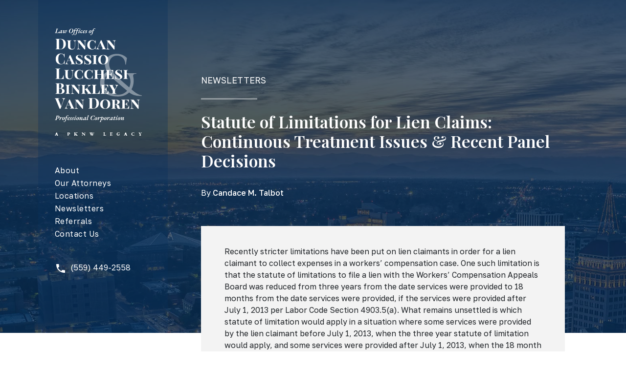

--- FILE ---
content_type: text/html; charset=UTF-8
request_url: https://dclbv.com/newsletters/2017/q2/statute-of-limitations-for-lien-claims/
body_size: 10061
content:
<!doctype html>
<html lang="en-US" prefix="og: https://ogp.me/ns#" class="no-js">
<head>
    <meta charset="UTF-8">
<script type="text/javascript">
/* <![CDATA[ */
var gform;gform||(document.addEventListener("gform_main_scripts_loaded",function(){gform.scriptsLoaded=!0}),document.addEventListener("gform/theme/scripts_loaded",function(){gform.themeScriptsLoaded=!0}),window.addEventListener("DOMContentLoaded",function(){gform.domLoaded=!0}),gform={domLoaded:!1,scriptsLoaded:!1,themeScriptsLoaded:!1,isFormEditor:()=>"function"==typeof InitializeEditor,callIfLoaded:function(o){return!(!gform.domLoaded||!gform.scriptsLoaded||!gform.themeScriptsLoaded&&!gform.isFormEditor()||(gform.isFormEditor()&&console.warn("The use of gform.initializeOnLoaded() is deprecated in the form editor context and will be removed in Gravity Forms 3.1."),o(),0))},initializeOnLoaded:function(o){gform.callIfLoaded(o)||(document.addEventListener("gform_main_scripts_loaded",()=>{gform.scriptsLoaded=!0,gform.callIfLoaded(o)}),document.addEventListener("gform/theme/scripts_loaded",()=>{gform.themeScriptsLoaded=!0,gform.callIfLoaded(o)}),window.addEventListener("DOMContentLoaded",()=>{gform.domLoaded=!0,gform.callIfLoaded(o)}))},hooks:{action:{},filter:{}},addAction:function(o,r,e,t){gform.addHook("action",o,r,e,t)},addFilter:function(o,r,e,t){gform.addHook("filter",o,r,e,t)},doAction:function(o){gform.doHook("action",o,arguments)},applyFilters:function(o){return gform.doHook("filter",o,arguments)},removeAction:function(o,r){gform.removeHook("action",o,r)},removeFilter:function(o,r,e){gform.removeHook("filter",o,r,e)},addHook:function(o,r,e,t,n){null==gform.hooks[o][r]&&(gform.hooks[o][r]=[]);var d=gform.hooks[o][r];null==n&&(n=r+"_"+d.length),gform.hooks[o][r].push({tag:n,callable:e,priority:t=null==t?10:t})},doHook:function(r,o,e){var t;if(e=Array.prototype.slice.call(e,1),null!=gform.hooks[r][o]&&((o=gform.hooks[r][o]).sort(function(o,r){return o.priority-r.priority}),o.forEach(function(o){"function"!=typeof(t=o.callable)&&(t=window[t]),"action"==r?t.apply(null,e):e[0]=t.apply(null,e)})),"filter"==r)return e[0]},removeHook:function(o,r,t,n){var e;null!=gform.hooks[o][r]&&(e=(e=gform.hooks[o][r]).filter(function(o,r,e){return!!(null!=n&&n!=o.tag||null!=t&&t!=o.priority)}),gform.hooks[o][r]=e)}});
/* ]]> */
</script>

    <meta name="viewport" content="width=device-width, initial-scale=1, shrink-to-fit=no">
    <link rel="profile" href="http://gmpg.org/xfn/11">
    
    <link rel="apple-touch-icon" sizes="180x180" href="/apple-touch-icon.png">
    <link rel="icon" type="image/png" sizes="32x32" href="/favicon-32x32.png">
    <link rel="icon" type="image/png" sizes="16x16" href="/favicon-16x16.png">
    <link rel="manifest" href="/site.webmanifest">
    <link rel="mask-icon" href="/safari-pinned-tab.svg" color="#2b527a">
    <meta name="msapplication-TileColor" content="#2b527a">
    <meta name="theme-color" content="#2b527a">
    <meta name="format-detection" content="telephone=no">

    
<!-- Search Engine Optimization by Rank Math - https://rankmath.com/ -->
<title>Statute of Limitations for Lien Claims: Continuous Treatment Issues &amp; Recent Panel Decisions - DCLBV</title>
<meta name="description" content="Recently stricter limitations have been put on lien claimants in order for a lien claimant to collect expenses in a workers’ compensation case. One such"/>
<meta name="robots" content="follow, index, max-snippet:-1, max-video-preview:-1, max-image-preview:large"/>
<link rel="canonical" href="https://dclbv.com/newsletters/2017/q2/statute-of-limitations-for-lien-claims/" />
<meta property="og:locale" content="en_US" />
<meta property="og:type" content="article" />
<meta property="og:title" content="Statute of Limitations for Lien Claims: Continuous Treatment Issues &amp; Recent Panel Decisions - DCLBV" />
<meta property="og:description" content="Recently stricter limitations have been put on lien claimants in order for a lien claimant to collect expenses in a workers’ compensation case. One such" />
<meta property="og:url" content="https://dclbv.com/newsletters/2017/q2/statute-of-limitations-for-lien-claims/" />
<meta property="og:site_name" content="DCLBV" />
<meta property="og:updated_time" content="2020-03-25T12:29:38-07:00" />
<meta name="twitter:card" content="summary_large_image" />
<meta name="twitter:title" content="Statute of Limitations for Lien Claims: Continuous Treatment Issues &amp; Recent Panel Decisions - DCLBV" />
<meta name="twitter:description" content="Recently stricter limitations have been put on lien claimants in order for a lien claimant to collect expenses in a workers’ compensation case. One such" />
<!-- /Rank Math WordPress SEO plugin -->

<link rel="alternate" title="oEmbed (JSON)" type="application/json+oembed" href="https://dclbv.com/wp-json/oembed/1.0/embed?url=https%3A%2F%2Fdclbv.com%2Fnewsletters%2F2017%2Fq2%2Fstatute-of-limitations-for-lien-claims%2F" />
<link rel="alternate" title="oEmbed (XML)" type="text/xml+oembed" href="https://dclbv.com/wp-json/oembed/1.0/embed?url=https%3A%2F%2Fdclbv.com%2Fnewsletters%2F2017%2Fq2%2Fstatute-of-limitations-for-lien-claims%2F&#038;format=xml" />
<style id='wp-img-auto-sizes-contain-inline-css' type='text/css'>
img:is([sizes=auto i],[sizes^="auto," i]){contain-intrinsic-size:3000px 1500px}
/*# sourceURL=wp-img-auto-sizes-contain-inline-css */
</style>
<style id='classic-theme-styles-inline-css' type='text/css'>
/*! This file is auto-generated */
.wp-block-button__link{color:#fff;background-color:#32373c;border-radius:9999px;box-shadow:none;text-decoration:none;padding:calc(.667em + 2px) calc(1.333em + 2px);font-size:1.125em}.wp-block-file__button{background:#32373c;color:#fff;text-decoration:none}
/*# sourceURL=/wp-includes/css/classic-themes.min.css */
</style>
<link rel='stylesheet' id='gforms_reset_css-css' href='https://dclbv.com/wp-content/plugins/gravityforms/legacy/css/formreset.min.css?ver=2.9.8' type='text/css' media='all' />
<link rel='stylesheet' id='gforms_formsmain_css-css' href='https://dclbv.com/wp-content/plugins/gravityforms/legacy/css/formsmain.min.css?ver=2.9.8' type='text/css' media='all' />
<link rel='stylesheet' id='gforms_ready_class_css-css' href='https://dclbv.com/wp-content/plugins/gravityforms/legacy/css/readyclass.min.css?ver=2.9.8' type='text/css' media='all' />
<link rel='stylesheet' id='gforms_browsers_css-css' href='https://dclbv.com/wp-content/plugins/gravityforms/legacy/css/browsers.min.css?ver=2.9.8' type='text/css' media='all' />
<link rel='stylesheet' id='bootstrap-css' href='https://dclbv.com/wp-content/themes/dclbv/css/bootstrap.min.css?ver=6.9' type='text/css' media='all' />
<link rel='stylesheet' id='fancybox-css' href='https://dclbv.com/wp-content/themes/dclbv/css/fancybox.min.css?ver=6.9' type='text/css' media='all' />
<link rel='stylesheet' id='styles-css' href='https://dclbv.com/wp-content/themes/dclbv/css/styles.css?ver=04282023v18' type='text/css' media='all' />
<script type="text/javascript" src="https://dclbv.com/wp-includes/js/jquery/jquery.min.js?ver=3.7.1" id="jquery-core-js"></script>
<script type="text/javascript" src="https://dclbv.com/wp-includes/js/jquery/jquery-migrate.min.js?ver=3.4.1" id="jquery-migrate-js"></script>
<script type="text/javascript" defer='defer' src="https://dclbv.com/wp-content/plugins/gravityforms/js/jquery.json.min.js?ver=2.9.8" id="gform_json-js"></script>
<script type="text/javascript" id="gform_gravityforms-js-extra">
/* <![CDATA[ */
var gf_global = {"gf_currency_config":{"name":"U.S. Dollar","symbol_left":"$","symbol_right":"","symbol_padding":"","thousand_separator":",","decimal_separator":".","decimals":2,"code":"USD"},"base_url":"https://dclbv.com/wp-content/plugins/gravityforms","number_formats":[],"spinnerUrl":"https://dclbv.com/wp-content/plugins/gravityforms/images/spinner.svg","version_hash":"82cacf0c2c2394e19485b080d7053d89","strings":{"newRowAdded":"New row added.","rowRemoved":"Row removed","formSaved":"The form has been saved.  The content contains the link to return and complete the form."}};
var gform_i18n = {"datepicker":{"days":{"monday":"Mo","tuesday":"Tu","wednesday":"We","thursday":"Th","friday":"Fr","saturday":"Sa","sunday":"Su"},"months":{"january":"January","february":"February","march":"March","april":"April","may":"May","june":"June","july":"July","august":"August","september":"September","october":"October","november":"November","december":"December"},"firstDay":1,"iconText":"Select date"}};
var gf_legacy_multi = {"":"1"};
var gform_gravityforms = {"strings":{"invalid_file_extension":"This type of file is not allowed. Must be one of the following:","delete_file":"Delete this file","in_progress":"in progress","file_exceeds_limit":"File exceeds size limit","illegal_extension":"This type of file is not allowed.","max_reached":"Maximum number of files reached","unknown_error":"There was a problem while saving the file on the server","currently_uploading":"Please wait for the uploading to complete","cancel":"Cancel","cancel_upload":"Cancel this upload","cancelled":"Cancelled"},"vars":{"images_url":"https://dclbv.com/wp-content/plugins/gravityforms/images"}};
//# sourceURL=gform_gravityforms-js-extra
/* ]]> */
</script>
<script type="text/javascript" id="gform_gravityforms-js-before">
/* <![CDATA[ */
var gform;gform||(document.addEventListener("gform_main_scripts_loaded",function(){gform.scriptsLoaded=!0}),document.addEventListener("gform/theme/scripts_loaded",function(){gform.themeScriptsLoaded=!0}),window.addEventListener("DOMContentLoaded",function(){gform.domLoaded=!0}),gform={domLoaded:!1,scriptsLoaded:!1,themeScriptsLoaded:!1,isFormEditor:()=>"function"==typeof InitializeEditor,callIfLoaded:function(o){return!(!gform.domLoaded||!gform.scriptsLoaded||!gform.themeScriptsLoaded&&!gform.isFormEditor()||(gform.isFormEditor()&&console.warn("The use of gform.initializeOnLoaded() is deprecated in the form editor context and will be removed in Gravity Forms 3.1."),o(),0))},initializeOnLoaded:function(o){gform.callIfLoaded(o)||(document.addEventListener("gform_main_scripts_loaded",()=>{gform.scriptsLoaded=!0,gform.callIfLoaded(o)}),document.addEventListener("gform/theme/scripts_loaded",()=>{gform.themeScriptsLoaded=!0,gform.callIfLoaded(o)}),window.addEventListener("DOMContentLoaded",()=>{gform.domLoaded=!0,gform.callIfLoaded(o)}))},hooks:{action:{},filter:{}},addAction:function(o,r,e,t){gform.addHook("action",o,r,e,t)},addFilter:function(o,r,e,t){gform.addHook("filter",o,r,e,t)},doAction:function(o){gform.doHook("action",o,arguments)},applyFilters:function(o){return gform.doHook("filter",o,arguments)},removeAction:function(o,r){gform.removeHook("action",o,r)},removeFilter:function(o,r,e){gform.removeHook("filter",o,r,e)},addHook:function(o,r,e,t,n){null==gform.hooks[o][r]&&(gform.hooks[o][r]=[]);var d=gform.hooks[o][r];null==n&&(n=r+"_"+d.length),gform.hooks[o][r].push({tag:n,callable:e,priority:t=null==t?10:t})},doHook:function(r,o,e){var t;if(e=Array.prototype.slice.call(e,1),null!=gform.hooks[r][o]&&((o=gform.hooks[r][o]).sort(function(o,r){return o.priority-r.priority}),o.forEach(function(o){"function"!=typeof(t=o.callable)&&(t=window[t]),"action"==r?t.apply(null,e):e[0]=t.apply(null,e)})),"filter"==r)return e[0]},removeHook:function(o,r,t,n){var e;null!=gform.hooks[o][r]&&(e=(e=gform.hooks[o][r]).filter(function(o,r,e){return!!(null!=n&&n!=o.tag||null!=t&&t!=o.priority)}),gform.hooks[o][r]=e)}});
//# sourceURL=gform_gravityforms-js-before
/* ]]> */
</script>
<script type="text/javascript" defer='defer' src="https://dclbv.com/wp-content/plugins/gravityforms/js/gravityforms.min.js?ver=2.9.8" id="gform_gravityforms-js"></script>
<script type="text/javascript" defer='defer' src="https://dclbv.com/wp-content/plugins/gravityforms/assets/js/dist/utils.min.js?ver=d1f4caf9d41e0123f387bd5029d08d19" id="gform_gravityforms_utils-js"></script>
<script type="text/javascript" src="https://dclbv.com/wp-content/themes/dclbv/js/bootstrap.bundle.min.js?ver=6.9" id="bootstrap-js"></script>
<script type="text/javascript" src="https://dclbv.com/wp-content/themes/dclbv/js/fancybox.umd.js?ver=6.9" id="fancybox-js"></script>
<script type="text/javascript" src="https://dclbv.com/wp-content/themes/dclbv/js/scripts.js?ver=04282023v18" id="scripts-js"></script>
<link rel="https://api.w.org/" href="https://dclbv.com/wp-json/" /><link rel="EditURI" type="application/rsd+xml" title="RSD" href="https://dclbv.com/xmlrpc.php?rsd" />
<link rel='shortlink' href='https://dclbv.com/?p=472' />
    
    
<style id='global-styles-inline-css' type='text/css'>
:root{--wp--preset--aspect-ratio--square: 1;--wp--preset--aspect-ratio--4-3: 4/3;--wp--preset--aspect-ratio--3-4: 3/4;--wp--preset--aspect-ratio--3-2: 3/2;--wp--preset--aspect-ratio--2-3: 2/3;--wp--preset--aspect-ratio--16-9: 16/9;--wp--preset--aspect-ratio--9-16: 9/16;--wp--preset--color--black: #000000;--wp--preset--color--cyan-bluish-gray: #abb8c3;--wp--preset--color--white: #ffffff;--wp--preset--color--pale-pink: #f78da7;--wp--preset--color--vivid-red: #cf2e2e;--wp--preset--color--luminous-vivid-orange: #ff6900;--wp--preset--color--luminous-vivid-amber: #fcb900;--wp--preset--color--light-green-cyan: #7bdcb5;--wp--preset--color--vivid-green-cyan: #00d084;--wp--preset--color--pale-cyan-blue: #8ed1fc;--wp--preset--color--vivid-cyan-blue: #0693e3;--wp--preset--color--vivid-purple: #9b51e0;--wp--preset--gradient--vivid-cyan-blue-to-vivid-purple: linear-gradient(135deg,rgb(6,147,227) 0%,rgb(155,81,224) 100%);--wp--preset--gradient--light-green-cyan-to-vivid-green-cyan: linear-gradient(135deg,rgb(122,220,180) 0%,rgb(0,208,130) 100%);--wp--preset--gradient--luminous-vivid-amber-to-luminous-vivid-orange: linear-gradient(135deg,rgb(252,185,0) 0%,rgb(255,105,0) 100%);--wp--preset--gradient--luminous-vivid-orange-to-vivid-red: linear-gradient(135deg,rgb(255,105,0) 0%,rgb(207,46,46) 100%);--wp--preset--gradient--very-light-gray-to-cyan-bluish-gray: linear-gradient(135deg,rgb(238,238,238) 0%,rgb(169,184,195) 100%);--wp--preset--gradient--cool-to-warm-spectrum: linear-gradient(135deg,rgb(74,234,220) 0%,rgb(151,120,209) 20%,rgb(207,42,186) 40%,rgb(238,44,130) 60%,rgb(251,105,98) 80%,rgb(254,248,76) 100%);--wp--preset--gradient--blush-light-purple: linear-gradient(135deg,rgb(255,206,236) 0%,rgb(152,150,240) 100%);--wp--preset--gradient--blush-bordeaux: linear-gradient(135deg,rgb(254,205,165) 0%,rgb(254,45,45) 50%,rgb(107,0,62) 100%);--wp--preset--gradient--luminous-dusk: linear-gradient(135deg,rgb(255,203,112) 0%,rgb(199,81,192) 50%,rgb(65,88,208) 100%);--wp--preset--gradient--pale-ocean: linear-gradient(135deg,rgb(255,245,203) 0%,rgb(182,227,212) 50%,rgb(51,167,181) 100%);--wp--preset--gradient--electric-grass: linear-gradient(135deg,rgb(202,248,128) 0%,rgb(113,206,126) 100%);--wp--preset--gradient--midnight: linear-gradient(135deg,rgb(2,3,129) 0%,rgb(40,116,252) 100%);--wp--preset--font-size--small: 13px;--wp--preset--font-size--medium: 20px;--wp--preset--font-size--large: 36px;--wp--preset--font-size--x-large: 42px;--wp--preset--spacing--20: 0.44rem;--wp--preset--spacing--30: 0.67rem;--wp--preset--spacing--40: 1rem;--wp--preset--spacing--50: 1.5rem;--wp--preset--spacing--60: 2.25rem;--wp--preset--spacing--70: 3.38rem;--wp--preset--spacing--80: 5.06rem;--wp--preset--shadow--natural: 6px 6px 9px rgba(0, 0, 0, 0.2);--wp--preset--shadow--deep: 12px 12px 50px rgba(0, 0, 0, 0.4);--wp--preset--shadow--sharp: 6px 6px 0px rgba(0, 0, 0, 0.2);--wp--preset--shadow--outlined: 6px 6px 0px -3px rgb(255, 255, 255), 6px 6px rgb(0, 0, 0);--wp--preset--shadow--crisp: 6px 6px 0px rgb(0, 0, 0);}:where(.is-layout-flex){gap: 0.5em;}:where(.is-layout-grid){gap: 0.5em;}body .is-layout-flex{display: flex;}.is-layout-flex{flex-wrap: wrap;align-items: center;}.is-layout-flex > :is(*, div){margin: 0;}body .is-layout-grid{display: grid;}.is-layout-grid > :is(*, div){margin: 0;}:where(.wp-block-columns.is-layout-flex){gap: 2em;}:where(.wp-block-columns.is-layout-grid){gap: 2em;}:where(.wp-block-post-template.is-layout-flex){gap: 1.25em;}:where(.wp-block-post-template.is-layout-grid){gap: 1.25em;}.has-black-color{color: var(--wp--preset--color--black) !important;}.has-cyan-bluish-gray-color{color: var(--wp--preset--color--cyan-bluish-gray) !important;}.has-white-color{color: var(--wp--preset--color--white) !important;}.has-pale-pink-color{color: var(--wp--preset--color--pale-pink) !important;}.has-vivid-red-color{color: var(--wp--preset--color--vivid-red) !important;}.has-luminous-vivid-orange-color{color: var(--wp--preset--color--luminous-vivid-orange) !important;}.has-luminous-vivid-amber-color{color: var(--wp--preset--color--luminous-vivid-amber) !important;}.has-light-green-cyan-color{color: var(--wp--preset--color--light-green-cyan) !important;}.has-vivid-green-cyan-color{color: var(--wp--preset--color--vivid-green-cyan) !important;}.has-pale-cyan-blue-color{color: var(--wp--preset--color--pale-cyan-blue) !important;}.has-vivid-cyan-blue-color{color: var(--wp--preset--color--vivid-cyan-blue) !important;}.has-vivid-purple-color{color: var(--wp--preset--color--vivid-purple) !important;}.has-black-background-color{background-color: var(--wp--preset--color--black) !important;}.has-cyan-bluish-gray-background-color{background-color: var(--wp--preset--color--cyan-bluish-gray) !important;}.has-white-background-color{background-color: var(--wp--preset--color--white) !important;}.has-pale-pink-background-color{background-color: var(--wp--preset--color--pale-pink) !important;}.has-vivid-red-background-color{background-color: var(--wp--preset--color--vivid-red) !important;}.has-luminous-vivid-orange-background-color{background-color: var(--wp--preset--color--luminous-vivid-orange) !important;}.has-luminous-vivid-amber-background-color{background-color: var(--wp--preset--color--luminous-vivid-amber) !important;}.has-light-green-cyan-background-color{background-color: var(--wp--preset--color--light-green-cyan) !important;}.has-vivid-green-cyan-background-color{background-color: var(--wp--preset--color--vivid-green-cyan) !important;}.has-pale-cyan-blue-background-color{background-color: var(--wp--preset--color--pale-cyan-blue) !important;}.has-vivid-cyan-blue-background-color{background-color: var(--wp--preset--color--vivid-cyan-blue) !important;}.has-vivid-purple-background-color{background-color: var(--wp--preset--color--vivid-purple) !important;}.has-black-border-color{border-color: var(--wp--preset--color--black) !important;}.has-cyan-bluish-gray-border-color{border-color: var(--wp--preset--color--cyan-bluish-gray) !important;}.has-white-border-color{border-color: var(--wp--preset--color--white) !important;}.has-pale-pink-border-color{border-color: var(--wp--preset--color--pale-pink) !important;}.has-vivid-red-border-color{border-color: var(--wp--preset--color--vivid-red) !important;}.has-luminous-vivid-orange-border-color{border-color: var(--wp--preset--color--luminous-vivid-orange) !important;}.has-luminous-vivid-amber-border-color{border-color: var(--wp--preset--color--luminous-vivid-amber) !important;}.has-light-green-cyan-border-color{border-color: var(--wp--preset--color--light-green-cyan) !important;}.has-vivid-green-cyan-border-color{border-color: var(--wp--preset--color--vivid-green-cyan) !important;}.has-pale-cyan-blue-border-color{border-color: var(--wp--preset--color--pale-cyan-blue) !important;}.has-vivid-cyan-blue-border-color{border-color: var(--wp--preset--color--vivid-cyan-blue) !important;}.has-vivid-purple-border-color{border-color: var(--wp--preset--color--vivid-purple) !important;}.has-vivid-cyan-blue-to-vivid-purple-gradient-background{background: var(--wp--preset--gradient--vivid-cyan-blue-to-vivid-purple) !important;}.has-light-green-cyan-to-vivid-green-cyan-gradient-background{background: var(--wp--preset--gradient--light-green-cyan-to-vivid-green-cyan) !important;}.has-luminous-vivid-amber-to-luminous-vivid-orange-gradient-background{background: var(--wp--preset--gradient--luminous-vivid-amber-to-luminous-vivid-orange) !important;}.has-luminous-vivid-orange-to-vivid-red-gradient-background{background: var(--wp--preset--gradient--luminous-vivid-orange-to-vivid-red) !important;}.has-very-light-gray-to-cyan-bluish-gray-gradient-background{background: var(--wp--preset--gradient--very-light-gray-to-cyan-bluish-gray) !important;}.has-cool-to-warm-spectrum-gradient-background{background: var(--wp--preset--gradient--cool-to-warm-spectrum) !important;}.has-blush-light-purple-gradient-background{background: var(--wp--preset--gradient--blush-light-purple) !important;}.has-blush-bordeaux-gradient-background{background: var(--wp--preset--gradient--blush-bordeaux) !important;}.has-luminous-dusk-gradient-background{background: var(--wp--preset--gradient--luminous-dusk) !important;}.has-pale-ocean-gradient-background{background: var(--wp--preset--gradient--pale-ocean) !important;}.has-electric-grass-gradient-background{background: var(--wp--preset--gradient--electric-grass) !important;}.has-midnight-gradient-background{background: var(--wp--preset--gradient--midnight) !important;}.has-small-font-size{font-size: var(--wp--preset--font-size--small) !important;}.has-medium-font-size{font-size: var(--wp--preset--font-size--medium) !important;}.has-large-font-size{font-size: var(--wp--preset--font-size--large) !important;}.has-x-large-font-size{font-size: var(--wp--preset--font-size--x-large) !important;}
/*# sourceURL=global-styles-inline-css */
</style>
</head>

<body class="wp-singular newsletter-template-default single single-newsletter postid-472 wp-theme-dclbv">
<div id="page">
    <button class="mobile-menu-button" aria-expanded="false" data-fancybox="mobile-menu" data-src="#mobile-menu">
        <span class="screen-reader-text">Menu</span>
        <svg xmlns="http://www.w3.org/2000/svg" width="24" height="24" viewBox="0 0 24 24"><path d="M 2 5 L 2 7 L 22 7 L 22 5 L 2 5 z M 2 11 L 2 13 L 22 13 L 22 11 L 2 11 z M 2 17 L 2 19 L 22 19 L 22 17 L 2 17 z"></path></svg>
    </button>

    <div class="header__outer-wrapper">
        <div class="container">
            <div class="row">
                <div class="col col__left">
                    <header class="primary-header">
                        <h1 class="logo">
                            <a href="https://dclbv.com/" rel="home">
                                <img src="https://dclbv.com/wp-content/themes/dclbv/img/logo-dclbv-full-white.svg?v05082023" alt="Law Offices of Duncan, Cassio, Lucchesi, Binkley & Van Doren - Professional Corporation">
                            </a>
                        </h1>
                        
                        <nav class="primary-navigation">
                            <div class="menu-main-navigation-container"><ul id="primary-menu" class="menu"><li id="menu-item-26" class="menu-item menu-item-type-post_type menu-item-object-page menu-item-26"><a href="https://dclbv.com/about/">About</a></li>
<li id="menu-item-30" class="menu-item menu-item-type-post_type menu-item-object-page menu-item-30"><a href="https://dclbv.com/attorneys/">Our Attorneys</a></li>
<li id="menu-item-28" class="menu-item menu-item-type-post_type menu-item-object-page menu-item-28"><a href="https://dclbv.com/locations/">Locations</a></li>
<li id="menu-item-29" class="menu-item menu-item-type-post_type menu-item-object-page menu-item-29"><a href="https://dclbv.com/newsletters/">Newsletters</a></li>
<li id="menu-item-31" class="menu-item menu-item-type-post_type menu-item-object-page menu-item-31"><a href="https://dclbv.com/referrals/">Referrals</a></li>
<li id="menu-item-25" class="menu-item menu-item-type-post_type menu-item-object-page menu-item-25"><a href="https://dclbv.com/contact-us/">Contact Us</a></li>
</ul></div>                        </nav>

                        <p class="phone">
                            <a href="tel:1-559-449-2558">
                                <svg xmlns="http://www.w3.org/2000/svg" width="24" height="24" viewBox="0 0 24 24"><path d="M20.023,15.488c-0.63-0.015-1.423-0.052-1.924-0.14c-0.542-0.096-1.194-0.282-1.653-0.425 c-0.36-0.112-0.752-0.013-1.019,0.253L13.21,17.38c-1.532-0.807-2.759-1.747-3.798-2.792c-1.045-1.039-1.985-2.266-2.792-3.798 l2.204-2.218C9.09,8.305,9.189,7.913,9.077,7.553C8.935,7.095,8.748,6.443,8.653,5.901C8.564,5.4,8.528,4.607,8.512,3.977 C8.499,3.432,8.055,3,7.51,3H4C3.562,3,3,3.328,3,4c0,4.539,1.84,8.874,4.966,12.034C11.126,19.16,15.461,21,20,21 c0.672,0,1-0.562,1-1v-3.51C21,15.945,20.568,15.501,20.023,15.488z"></path></svg>
                                (559) 449-2558
                            </a>
                        </p>
                    </header>
                </div>

                <div class="col col__right">
                                    </div>
            </div>
        </div>
    </div>

    <div class="site-content">

<div class="container">
    <div class="row no-gutters main-content">
        
        <div class="col-xl-9 col-lg-8 col-md-7 col-sm-12 order-sm-2 main-right-column">
                        
            <div class="inner">
                <h3 class="parent-title">Newsletters</h3>

                <span class="short-divider--white"></span>

                <h2 class="newsletter-title">Statute of Limitations for Lien Claims: Continuous Treatment Issues &#038; Recent Panel Decisions</h2>

                <div class="newsletter-authors">
				
									By

					<ul >
													<li><a href="https://dclbv.com/attorneys/candace-m-talbot/">Candace M. Talbot</a></li>
						
											</ul>
				
							</div>

                
                <div class="main-content-container">
                                            <p>
	Recently stricter limitations have been put on lien claimants in order for a lien claimant to collect expenses in a workers’ compensation case. One such limitation is that the statute of limitations to file a lien with the Workers’ Compensation Appeals Board was reduced from three years from the date services were provided to 18 months from the date services were provided, if the services were provided after July 1, 2013 per Labor Code Section 4903.5(a). What remains unsettled is which statute of limitation would apply in a situation where some services were provided by the lien claimant before July 1, 2013, when the three year statute of limitation would apply, and some services were provided after July 1, 2013, when the 18 month statute of limitations would apply.
</p>

<p>
	The argument from lien claimants continues to be that the three year statute of limitations should apply since not all of the services were provided after the July 1, 2013 cut off. Lien claimants also rely on a finding in <span class="underline">Kindelberger v. City of Los Angeles</span>, 2013 Cal. Wrk. Comp. P.D. LEXIS 209 that would seem to allow the three year statute of limitation in the above situation if the services were continuous, as the court found that the last date of service was to be used for statute of limitation purposes. However, multiple recent panel decisions disagree, and have found that applying the 18 month statute of limitations is not unreasonable when services are provided both before and after July 1, 2013, and denied lien claimant’s petition for reconsideration in the defendant’s favor.
</p>

<p>
	The four panel decisions of <span class="underline">Miranda v. El Super Market</span> (2016) Cal. Wrk. Comp. P.D. LEXIS 434 (<span class="underline">Miranda</span>), <span class="underline">Escamilla v. Pelican Products, Inc.</span>, (2016) Cal. Wrk. Comp. P.D. LEXIS 451 (<span class="underline">Escamilla</span>), <span class="underline">Guerrero v. Easy Staffing</span>, (2016) Cal. Wrk. Comp. P.D. LEXIS 123 (<span class="underline">Guerrero</span>), and <span class="underline">Gladys Paz, v. Tech Flex</span>, (2016) Cal. Wrk. Comp. P.D. LEXIS 464 (<span class="underline">Paz</span>) bared lien claims for failing to conform to the 18 month statute of limitations per Labor Code Section 4903.5(a). These panel decision have not been labeled as “significant panel decisions” which means they are persuasive authority rather than binding authority. However, it is promising that these panel decisions seem to be taking a more strict interpretation of the statute of limitations for lien claimants, as this is favorable for defense counsel when litigating liens in a Workers’ Compensation Case.
</p>

<p>
	The facts surrounding these various panel decisions vary slightly, but in essence all the lien claimants provided services continuously both before and after July 1, 2013 and then did not file a lien within 18 months after the last date of service. The lien claimants argued that the three year statute of limitations applied, rather than the 18 month statute of limitations since some services were provided before the cut off of July 1, 2013. The panel decisions of <span class="underline">Paz</span>, <span class="underline">Escamilla</span>, <span class="underline">Miranda</span>, and <span class="underline">Guerrero</span> all found that applying the 18 month statute of limitation was not unreasonable because the amendments to the statute of limitation became effective on January 1, 2013, thus there was a reasonable time within which to timely file a lien within 18 months after the last date services were provided.
</p>

<p>
	The court notes the case of <span class="underline">Coachella Valley Mosquito &amp; Vector Control Dist. V. California Public Employment Relations Bd.</span> (2005) 35 Cal.4th 1072, 1091-1092 as authority for applying a shortened time period for a cause of action to be filed when the party has a reasonable time within which to timely file its claim. This same reasoning has been applied by the Workers’ Compensation Appeals Board regarding the expiration of the right of vocational rehabilitation, as the repeal was noted to occur in the future, giving employees a reasonable time to avail themselves of vocational rehabilitation before the repeal would become effective (<span class="underline">Weiner v. Ralphs Company</span> (2009) 74 Cal. Comp. Cases 736).
</p>

<p>
	In Escamilla the court noted that in the case of <span class="underline">Archibald et. Al. V. RCD Painting et. Al. (Access Mediquip)</span> (2014) Cal. Wrk. Comp. P.D. LEXIS 587, the court expressed that they do not believe the legislature intended to create two alternative statutes of limitations for the exact same services. Similarly, in the case of Guerrero the panel found that the lien claim was barred by the 18 month statute of limitations even though some of the services were provided before July 1, 2013, and some of the services were provided after July 1, 2013. In <span class="underline">Guerrero</span> the panel found that the lien claimant had sufficient time to file its lien as sufficient time had passed since the enactment of the new limitations period. The lien claimant’s petition for reconsideration was denied in the defendant’s favor in <span class="underline">Guerrero</span>. The same reasoning and the same results occurred in the panel decisions of <span class="underline">Paz</span>, <span class="underline">Escamilla</span>, and <span class="underline">Miranda</span>.
</p>

<p>
	The take away: continuous service does not necessarily give the lien claimant the ability to choose between the three year statute of limitation and the 18 month statute of limitation when some of the services fall both before and after the date of July 1, 2013, as noted in Labor Code Section 4903.5(a). The argument can be made that the lien claimant had sufficient time to file its lien within the 18 month statute of limitation despite some services being performed prior to July 1, 2013. Thus, if the lien claimant failed to file its lien within 18 months of the last date of service it could be argued that the lien claim is barred, and the four panel decisions of <span class="underline">Guerrero</span>, <span class="underline">Paz</span>, <span class="underline">Escamilla</span>, and <span class="underline">Miranda</span> can be utilized as persuasive authority for this argument.
</p>                                    </div>
            </div>
        </div><!-- /right column -->
        
        <div class="col-xl-3 col-lg-4 col-md-5 col-sm-12 order-md-1 order-sm-2 main-left-column">
            <div class="inner">                
                
                <div class="newsletter-details">
                    <p class="date">
                        April 2017                    </p>

                    <p class="volume-issue">
                                                   Vol 9,
                                                
                                                   Issue 2                                            </p>
                </div>

                
										<ul class="related-articles">
											<li >
							<a href="https://dclbv.com/newsletters/2017/q2/pknw-celebrates-25-years/">PKNW Celebrates 25 Years Representing Employers and the Central Valley</a>

							<!-- Sorting Order:  -->

							<div class="authors">
								
															</div>
						</li>
											<li class="current">
							<a href="https://dclbv.com/newsletters/2017/q2/statute-of-limitations-for-lien-claims/">Statute of Limitations for Lien Claims: Continuous Treatment Issues &#038; Recent Panel Decisions</a>

							<!-- Sorting Order:  -->

							<div class="authors">
								
																	By
									<ul >
																														<li><a href="https://dclbv.com/attorneys/candace-m-talbot/">Candace M. Talbot</a></li>
																			
																		</ul>
															</div>
						</li>
											<li >
							<a href="https://dclbv.com/newsletters/2017/q2/applicants-failure-to-provide-a-ssn-at-his-or-her-deposition/">Applicant’s Failure to Provide a SSN at His or Her Deposition</a>

							<!-- Sorting Order:  -->

							<div class="authors">
								
															</div>
						</li>
											<li >
							<a href="https://dclbv.com/newsletters/2017/q2/vocational-experts-evidence-the-basics/">Vocational Experts’ Evidence – the Basics</a>

							<!-- Sorting Order:  -->

							<div class="authors">
								
																	By
									<ul >
																														<li><a href="https://dclbv.com/attorneys/lucia-v-bortolussi/">Lucia V. Bortolussi</a></li>
																			
																		</ul>
															</div>
						</li>
											<li class="archives-link">
							<a href="/newsletters">
								Archives
								<svg xmlns="http://www.w3.org/2000/svg" width="24" height="24" viewBox="0 0 24 24"><path d="M 10 5.9296875 L 8.5 7.4296875 L 13.070312 12 L 8.5 16.570312 L 10 18.070312 L 16.070312 12 L 10 5.9296875 z"></path></svg>
							</a>
						</li>
					</ul>
				



            </div>
        </div><!-- /left column -->

    </div>
</div>


    </div><!-- #content -->

    <footer class="primary-footer" role="contentinfo">
        <div class="container">
            <div class="primary-footer__top">
                <div class="row">
                    <div class="col-3 col__logo">
                        <img src="https://dclbv.com/wp-content/themes/dclbv/img/logo-dclbv-pknw-legacy-white.svg" alt="DCLBV Law Offices - A PKNW Legacy">
                    </div>

                    <div class="col-md-12 col-lg-7 col__contact">
                        <h3>Contact</h3>

                        <div class="row">
                            <div class="col">
                                <address>
                                    <strong>Fresno</strong><br>
                                    7112 North Fresno Street, <span>Suite 300</span><br>
                                    Fresno, California 93720
                                </address>

                                <ul class="phone-fax">
                                    <li><span>Telephone:</span> <a href="tel:1-559-449-2558">(559) 449-2558</a></li>
                                    <li><span>Facsimile:</span> <span>(559) 449-2564</span></li>
                                </ul>
                            </div>

                            <div class="col">
                                <address>
                                    <strong>Bakersfield</strong><br>
                                    1800 30th Street, Suite 340<br>
                                    Bakersfield, California 93301
                                </address>

                                <ul class="phone-fax">
                                    <li><span>Telephone:</span> <a href="tel:1-661-328-2200">(661) 328-2200</a></li>
                                    <li><span>Facsimile:</span> <span>(661) 328-0022</span></li>
                                </ul>
                            </div>
                        </div>
                    </div>

                    <div class="col-auto col__quick-links">
                        <h3>Quick Links</h3>

                        <ul>
                            <li><a href="/">Home</a></li>
                            <li><a href="/about">About</a></li>
                            <li><a href="/attorneys">Attorneys</a></li>
                            <li><a href="/locations">Locations</a></li>
                            <li><a href="/newsletters">Newsletters</a></li>
                            <li><a href="/referrals">Referrals</a></li>
                            <li><a href="/contact-us">Contact Us</a></li>
                        </ul>
                    </div>
                </div>
            </div>
        
            <div class="primary-footer__bottom">
                <p class="copyright">
				&copy; 2026 Duncan, Cassio, Lucchesi, Binkley &amp; Van Doren, <a href="https://webmail.pknwlaw.com/" rel="nofollow" style="text-decoration:none;color:#ccd1d8;">Professional</a> Corporation. All Rights Reserved.
                </p>

                <ul class="footer-links">
                    <li><a href="/disclaimer">Disclaimer</a></li>
                    <li><a href="/privacy">Privacy</a></li>
                </ul>
            </div>
        </div>
    </footer>
</div><!-- #page -->

<div id="mobile-menu" class="mobile-menu" style="display:none;">
    <ul class="mobile-menu__main-links">
        <li><a href="/">Home</a></li>
        <li><a href="/about">About</a></li>
        <li><a href="/attorneys">Attorneys</a></li>
        <li><a href="/locations">Locations</a></li>
        <li><a href="/newsletters">Newsletters</a></li>
        <li><a href="/referrals">Referrals</a></li>
        <li><a href="/contact-us">Contact Us</a></li>
    </ul>

    <div class="mobile-menu__phone-numbers">
        <div class="phone-col">
            <a href="tel:+15594492558">
                <div class="mobile-menu__phone-location">
                    Fresno
                </div>
                <div>
                    <svg xmlns="http://www.w3.org/2000/svg" width="24" height="24" viewBox="0 0 24 24"><path d="M15.75 14.85l-2.54 2.53a15.376 15.376 0 01-3.798-2.792A15.376 15.376 0 016.62 10.79l2.53-2.54L8.512 3H3v1c0 4.539 1.84 8.874 4.966 12.034C11.126 19.16 15.461 21 20 21h1v-5.512l-5.25-.638z"/></svg>            
                    <span>(559) 449-2558</span>
                </div>
            </a>
        </div>

        <div class="phone-col">
            <a href="tel:+16613282200">
                <div class="mobile-menu__phone-location">
                    Bakersfield
                </div>
                <div>
                    <svg xmlns="http://www.w3.org/2000/svg" width="24" height="24" viewBox="0 0 24 24"><path d="M15.75 14.85l-2.54 2.53a15.376 15.376 0 01-3.798-2.792A15.376 15.376 0 016.62 10.79l2.53-2.54L8.512 3H3v1c0 4.539 1.84 8.874 4.966 12.034C11.126 19.16 15.461 21 20 21h1v-5.512l-5.25-.638z"/></svg>            
                    <span>(661) 328-2200</span>
                </div>
            </a>
        </div>
    </div>
</div>

<script type="speculationrules">
{"prefetch":[{"source":"document","where":{"and":[{"href_matches":"/*"},{"not":{"href_matches":["/wp-*.php","/wp-admin/*","/wp-content/uploads/*","/wp-content/*","/wp-content/plugins/*","/wp-content/themes/dclbv/*","/*\\?(.+)"]}},{"not":{"selector_matches":"a[rel~=\"nofollow\"]"}},{"not":{"selector_matches":".no-prefetch, .no-prefetch a"}}]},"eagerness":"conservative"}]}
</script>
<script type="text/javascript" src="https://dclbv.com/wp-includes/js/dist/dom-ready.min.js?ver=f77871ff7694fffea381" id="wp-dom-ready-js"></script>
<script type="text/javascript" src="https://dclbv.com/wp-includes/js/dist/hooks.min.js?ver=dd5603f07f9220ed27f1" id="wp-hooks-js"></script>
<script type="text/javascript" src="https://dclbv.com/wp-includes/js/dist/i18n.min.js?ver=c26c3dc7bed366793375" id="wp-i18n-js"></script>
<script type="text/javascript" id="wp-i18n-js-after">
/* <![CDATA[ */
wp.i18n.setLocaleData( { 'text direction\u0004ltr': [ 'ltr' ] } );
//# sourceURL=wp-i18n-js-after
/* ]]> */
</script>
<script type="text/javascript" src="https://dclbv.com/wp-includes/js/dist/a11y.min.js?ver=cb460b4676c94bd228ed" id="wp-a11y-js"></script>
<script type="text/javascript" defer='defer' src="https://dclbv.com/wp-content/plugins/gravityforms/assets/js/dist/vendor-theme.min.js?ver=639b4ac21c17c9dc304b05db4a3d3293" id="gform_gravityforms_theme_vendors-js"></script>
<script type="text/javascript" id="gform_gravityforms_theme-js-extra">
/* <![CDATA[ */
var gform_theme_config = {"common":{"form":{"honeypot":{"version_hash":"82cacf0c2c2394e19485b080d7053d89"},"ajax":{"ajaxurl":"https://dclbv.com/wp-admin/admin-ajax.php","ajax_submission_nonce":"f3598a188c","i18n":{"step_announcement":"Step %1$s of %2$s, %3$s","unknown_error":"There was an unknown error processing your request. Please try again."}}}},"hmr_dev":"","public_path":"https://dclbv.com/wp-content/plugins/gravityforms/assets/js/dist/","config_nonce":"2b3d8564e6"};
//# sourceURL=gform_gravityforms_theme-js-extra
/* ]]> */
</script>
<script type="text/javascript" defer='defer' src="https://dclbv.com/wp-content/plugins/gravityforms/assets/js/dist/scripts-theme.min.js?ver=96c75ff0cdaac8ba09d57979885a0fc0" id="gform_gravityforms_theme-js"></script>

</body>
</html>

--- FILE ---
content_type: image/svg+xml
request_url: https://dclbv.com/wp-content/themes/dclbv/img/logo-dclbv-pknw-legacy-white.svg
body_size: 8564
content:
<svg xmlns="http://www.w3.org/2000/svg" viewBox="0 0 442 125" width="442" height="125"><style>.st0{fill:#ffffff}</style><path d="M203.53 46.28h20.68V28.75c0-11.42.36-16.96 1.35-26.29h-23.38c.98 9.33 1.35 14.87 1.35 26.29v17.53zM278.22 46.28h52.94c-.98-.21-1.97-.41-2.98-.58 14.77-2.58 21.29-9.21 21.29-21.01 0-19.04-16.62-22.24-34.33-22.24h-38.27c.98 9.33 1.35 14.87 1.35 26.29v17.54zm20.67-41.25h8.12c11.08 0 21.42 5.28 21.42 19.66 0 12.78-5.41 19.66-20.55 19.66h-8.99V5.03zM428.7 46.28l8.38-30.56c1.35-4.54 1.84-7.24 4.92-13.27h-4.8c-.49 5.77-1.47 8.72-2.71 13.39l-8.32 30.43h2.53zM376.49 46.28h22.06l-8.11-29.21c-1.72-5.9-2.46-8.48-2.83-14.62h-24.98c2.58 4.91 3.94 8.11 5.78 14.62l8.08 29.21zM118.05 46.28c.72-24.4 11.08-43.7 29-43.7 13.91 0 20.92 13.51 23.75 31.45l19.57-5.28C181.88 11.06 167.85 0 147.05 0 120.12 0 97.7 17.5 95.76 46.28h22.29zM189.93 67c-6.64 19.49-19.4 30.17-36.61 30.17-18.61 0-29.32-12.56-33.4-30.17h-22.2c5.95 21.99 24.06 36.19 49.69 36.19 23.43 0 37.62-13.58 44.91-36.19h-2.39zM333.58 67c.33 2.04.51 4.26.51 6.71 0 18.3-11.94 24.45-25.84 24.45h-9.36V67h-20.67v7.45c0 11.42-.37 16.95-1.35 26.29h40.24c21.78 0 39.38-6.27 39.38-27.27 0-2.33-.22-4.48-.64-6.47h-22.27zM1.35 46.28h20.67V5.03h10.59c17.98 0 30.49 13 31.86 41.25H86.8C84.66 16.62 64.29 2.45 33.35 2.45H0c.98 9.33 1.35 14.87 1.35 26.29v17.54zM423.02 67h-2.5l-8.04 29.44L404.3 67h-22.08l9.33 33.74h24.61c-1.1-3.56-.86-5.28 0-8.72L423.02 67zM63.34 67c-3.69 20.59-15.15 31.16-30.73 31.16H22.02V67H1.35v7.45C1.35 85.87.98 91.4 0 100.74h33.35c27.51 0 46.13-11.71 51.81-33.74H63.34zM224.2 98.15V67h-20.68v7.45c0 11.42-.49 16.95-1.6 26.29h63.01l4.55-9.58c-16.37 6.15-23.75 7-36.55 7h-8.73zM93.809 62a.32.32 0 0 1-.23-.08c-.06-.05-.08-.11-.08-.19 0-.07.03-.14.08-.21.05-.07.14-.12.25-.17.39-.11.66-.23.81-.35.15-.12.23-.36.23-.73v-7.88c0-.25-.04-.44-.1-.58a.662.662 0 0 0-.33-.33c-.16-.09-.39-.18-.71-.25-.22-.05-.33-.18-.33-.37 0-.08.03-.15.1-.19a.42.42 0 0 1 .21-.06c.26 0 .55.01.85.02.32 0 .63.02.94.04.3.02.57.02.81.02.23 0 .51-.01.83-.02.32-.01.65-.02.98-.02.33-.01.63-.02.88-.02.09 0 .17.02.21.06.04.03.06.09.06.19 0 .11-.03.2-.08.25a.65.65 0 0 1-.25.1c-.47.14-.78.29-.92.44-.14.16-.21.41-.21.75v7.7c0 .32.07.55.21.69.14.12.35.19.65.19h1.69c.23 0 .45-.04.65-.12.19-.08.38-.2.54-.35.19-.18.36-.4.52-.64.17-.25.3-.5.42-.75.13-.28.21-.44.27-.48.07-.05.14-.08.21-.08.09 0 .16.04.19.12.04.08.06.16.06.23 0 .03-.02.09-.04.19-.03.08-.04.16-.04.23-.08.33-.16.62-.23.87s-.13.49-.17.73c-.04.22-.08.47-.1.75-.02.08-.04.16-.08.23s-.12.1-.23.1c-.16 0-.45-.01-.9-.02-.45-.02-.97-.02-1.56-.02-.58 0-1.2-.01-1.83-.02-.63-.02-1.2-.02-1.71-.02-.24 0-.51.01-.81.02-.29.01-.59.03-.9.04-.31-.02-.57-.01-.81-.01zM117.5 62c-.13 0-.23-.02-.31-.06-.08-.04-.13-.11-.13-.23 0-.11.04-.19.1-.25.08-.05.17-.09.27-.12.34-.09.65-.24.9-.44.25-.19.43-.42.54-.67.28-.63.54-1.27.79-1.89.26-.62.51-1.24.75-1.85.25-.62.49-1.25.73-1.87.23-.62.46-1.25.69-1.89.19-.53.31-.9.35-1.12.05-.23.09-.36.13-.37.23-.05.45-.1.65-.15.19-.05.42-.12.67-.21.22-.08.42-.18.58-.29.17-.12.28-.23.35-.31.07-.04.13-.06.17-.06.05-.01.1.02.15.1.05.08.09.17.13.25.03.07.05.16.08.25.22.76.46 1.53.71 2.31.25.76.5 1.54.75 2.33.26.79.52 1.58.77 2.37.26.79.52 1.6.77 2.41.05.18.15.35.27.5.14.14.3.26.48.35.19.1.41.18.65.25.09.03.18.07.25.12.08.04.13.12.13.23 0 .08-.04.16-.1.21-.06.04-.14.06-.23.06-.24 0-.54-.01-.9-.02-.35-.02-.7-.03-1.06-.04-.35-.01-.66-.02-.92-.02-.22 0-.51.01-.85.02-.33.02-.68.03-1.02.04-.33.01-.64.02-.9.02-.08 0-.17-.02-.25-.06-.07-.04-.1-.1-.1-.19s.03-.18.1-.25c.08-.07.17-.11.27-.12.44-.09.77-.22.98-.37.21-.15.26-.4.17-.73-.06-.22-.12-.44-.19-.67-.06-.22-.12-.44-.19-.67-.06-.22-.11-.44-.17-.67-.02-.09-.04-.17-.08-.21-.03-.05-.09-.08-.19-.08h-3.03a.24.24 0 0 0-.19.08.41.41 0 0 0-.1.21c-.04.17-.09.33-.15.48-.06.14-.1.28-.15.42-.04.14-.09.29-.15.44-.04.14-.08.29-.13.46-.11.37-.1.66.04.85.14.18.48.33 1.02.46.26.06.4.18.4.37 0 .08-.04.15-.1.19a.49.49 0 0 1-.27.06c-.38 0-.71-.02-1-.04-.29-.01-.61-.02-.96-.02-.33 0-.66.02-.96.04-.29.03-.63.06-1.01.06zm4.21-5.06h2.15c.18 0 .27-.04.27-.12 0-.04-.01-.07-.02-.08 0-.03-.01-.06-.02-.1l-1.1-3.83c-.03-.11-.06-.17-.1-.17-.03 0-.06.06-.1.17l-1.33 3.83c-.03.04-.04.08-.04.12 0 .07.03.12.1.15.05.02.12.03.19.03zM150.12 62.2c-.11 0-.2-.04-.25-.12-.04-.08-.09-.19-.15-.31l-4.5-9.42c-.11-.26-.25-.49-.42-.69-.16-.19-.41-.34-.75-.44-.1-.03-.2-.06-.31-.1a.268.268 0 0 1-.17-.25c0-.09.05-.16.15-.19.11-.04.21-.06.29-.06.36 0 .78.02 1.25.04.48.02.9.02 1.23.02.34 0 .71-.01 1.08-.04.38-.03.75-.04 1.13-.04.15 0 .28.02.38.06.11.04.17.1.17.19 0 .11-.05.2-.15.25-.1.06-.24.1-.42.12-.2.06-.31.12-.35.21-.03.08-.04.19-.04.31 0 .06.01.14.02.25.03.1.05.17.06.21.22.51.44 1.03.67 1.56.23.51.46 1.03.69 1.56.23.53.46 1.06.69 1.58.22.51.44 1.04.65 1.58.05.12.09.2.13.21.04 0 .09-.07.17-.21l.88-1.46c.03-.05.05-.11.06-.17.03-.05.04-.1.04-.15 0-.04-.01-.08-.02-.12a3.25 3.25 0 0 1-.06-.17l-1.96-4.08c-.1-.26-.26-.49-.48-.69-.21-.19-.49-.34-.83-.44-.1-.03-.19-.06-.27-.1-.07-.05-.1-.14-.1-.25 0-.09.03-.16.1-.19.07-.04.15-.06.23-.06.23 0 .51.01.83.02.33 0 .66.01.98.02.32.02.59.02.81.02.34 0 .71-.01 1.08-.02.39-.03.77-.04 1.15-.04.19 0 .34.02.44.06.11.03.17.08.17.17 0 .07-.02.14-.06.19a.41.41 0 0 1-.21.1c-.1.03-.22.06-.35.08-.24.06-.38.16-.42.29-.04.14-.04.29.02.44.05.12.11.29.19.48.07.18.14.38.21.6.08.21.16.41.23.6.08.2.15.35.21.48.08.18.15.25.19.21a.86.86 0 0 0 .13-.21c.07-.15.15-.35.25-.6.11-.26.21-.52.31-.77.09-.26.17-.46.23-.6.07-.11.1-.23.1-.37 0-.18-.08-.3-.23-.37-.16-.08-.31-.15-.46-.21-.14-.07-.21-.17-.21-.29 0-.08.01-.15.04-.19.03-.05.14-.08.33-.08.32 0 .53.02.63.04.11.02.24.02.4.02.18-.01.35-.03.52-.04.18-.03.45-.04.81-.04.13 0 .24.02.35.06.11.04.17.12.17.23 0 .11-.06.19-.17.23-.1.04-.2.08-.29.1-.35.1-.6.25-.77.46-.17.2-.32.43-.46.69-.13.25-.27.51-.42.79-.14.28-.28.56-.42.85-.14.29-.27.56-.4.81a.85.85 0 0 0-.08.46c.01.14.05.29.13.46l1.23 2.75c.05.11.1.16.15.12.04-.04.07-.09.08-.15.47-1.02.92-2.06 1.35-3.1.44-1.04.83-1.96 1.17-2.77.13-.32.19-.53.21-.64.01-.11.02-.19.02-.25a.482.482 0 0 0-.15-.29.78.78 0 0 0-.35-.19c-.11-.01-.23-.05-.35-.1-.11-.07-.17-.16-.17-.27 0-.08.05-.14.17-.17a.96.96 0 0 1 .33-.06c.38 0 .63.02.77.04s.28.02.44 0c.17-.01.34-.03.52-.06s.44-.04.79-.04c.17 0 .3.02.42.06.13.04.19.12.19.23 0 .11-.06.19-.19.23-.13.04-.24.08-.35.12-.22.06-.42.15-.58.27-.16.11-.29.24-.4.37-.1.14-.19.31-.27.5l-4.23 9.53c-.04.11-.09.19-.15.23-.06.04-.14.06-.23.06-.1 0-.18-.03-.25-.08-.06-.04-.11-.12-.17-.23-.1-.21-.24-.48-.42-.81-.18-.34-.4-.78-.65-1.31s-.54-1.14-.88-1.85c-.03-.08-.07-.11-.13-.1-.06 0-.1.04-.13.1-.22.41-.46.83-.71 1.29-.25.45-.5.89-.75 1.35s-.5.89-.75 1.31c-.04.11-.09.2-.15.27-.04.08-.12.11-.23.11zM200.098 62.16c-.82 0-1.59-.14-2.31-.4a6.67 6.67 0 0 1-1.94-1.16 5.283 5.283 0 0 1-1.33-1.81c-.32-.69-.48-1.47-.48-2.33 0-.77.13-1.52.4-2.25.26-.72.66-1.36 1.19-1.93.53-.57 1.17-1.02 1.94-1.35.78-.33 1.67-.5 2.69-.5.8 0 1.57.14 2.29.42.73.27 1.38.66 1.94 1.16.57.5 1.01 1.1 1.33 1.79.33.7.5 1.47.5 2.33 0 .76-.14 1.51-.4 2.25a5.67 5.67 0 0 1-1.19 1.93c-.53.56-1.18 1.01-1.96 1.35-.77.34-1.66.5-2.67.5zm.32-.81c.61 0 1.11-.19 1.52-.56.42-.37.73-.88.94-1.54.21-.65.31-1.39.31-2.23 0-.69-.07-1.38-.21-2.06-.13-.68-.32-1.29-.58-1.85-.27-.57-.6-1.02-1.02-1.35-.41-.33-.9-.5-1.48-.5-.6 0-1.1.19-1.52.56-.41.36-.71.87-.92 1.52-.2.64-.29 1.38-.29 2.23 0 .7.06 1.38.19 2.06.13.68.32 1.31.58 1.87.26.56.59 1.01 1 1.35.41.33.9.5 1.48.5zM221.166 61.95a.42.42 0 0 1-.21-.06c-.07-.04-.1-.1-.1-.19 0-.19.11-.32.33-.37.44-.09.74-.21.9-.35.17-.14.25-.38.25-.75v-7.84c0-.36-.08-.61-.23-.77-.14-.17-.41-.3-.81-.4-.14-.03-.24-.07-.29-.15a.42.42 0 0 1-.06-.21c0-.08.03-.15.08-.19.07-.05.15-.08.25-.08.26 0 .54.01.83.02.3 0 .59.02.88.04.29.02.55.02.79.02h3.23c.48 0 .93-.03 1.33-.08.42-.07.76-.1 1.02-.1.08 0 .17.03.27.08.09.04.15.14.17.27.03.29.05.59.06.89.01.29.02.58.02.85v.71c0 .24-.07.35-.21.35-.07 0-.15-.02-.23-.06a.423.423 0 0 1-.15-.23c-.08-.3-.18-.58-.27-.83-.1-.25-.22-.45-.38-.6-.16-.15-.33-.26-.54-.33-.2-.08-.45-.12-.75-.12h-1.08c-.29 0-.54.07-.73.21a.69.69 0 0 0-.27.58v3.08c0 .16.04.27.13.33.08.06.19.08.33.08h1.6c.3 0 .52-.09.65-.27.14-.18.26-.4.35-.67.05-.09.11-.17.17-.23.07-.05.14-.08.21-.08.05 0 .1.04.15.1.05.07.07.17.06.29-.03.27-.05.51-.06.73-.02.22-.02.43-.02.6v.56c.01.16.03.36.06.62.03.17.02.29-.02.37-.04.07-.09.1-.15.1-.08 0-.17-.03-.25-.1a.672.672 0 0 1-.17-.31c-.11-.34-.24-.58-.38-.71a.67.67 0 0 0-.52-.21h-1.8c-.13 0-.22.04-.29.1-.06.07-.08.17-.08.29v1.64c.01.56.02 1.1.02 1.62 0 .35.09.59.29.73.21.14.56.27 1.06.37.11.02.19.05.25.1.05.06.08.14.08.25 0 .08-.03.16-.08.21-.04.04-.1.06-.19.06-.25 0-.56-.01-.94-.02-.36-.02-.72-.03-1.08-.04-.36-.01-.66-.02-.9-.02s-.51.01-.81.02c-.31.02-.62.03-.94.04-.28.05-.57.06-.83.06zM244.612 61.95a.42.42 0 0 1-.21-.06c-.07-.04-.1-.1-.1-.19 0-.19.11-.32.33-.37.44-.09.74-.21.9-.35.17-.14.25-.38.25-.75v-7.84c0-.36-.08-.61-.23-.77-.14-.17-.41-.3-.81-.4-.14-.03-.24-.07-.29-.15a.42.42 0 0 1-.06-.21c0-.08.03-.15.08-.19.07-.05.15-.08.25-.08.26 0 .54.01.83.02.3 0 .59.02.88.04.29.02.55.02.79.02h3.23c.48 0 .93-.03 1.33-.08.42-.07.76-.1 1.02-.1.08 0 .17.03.27.08.09.04.15.14.17.27.03.29.05.59.06.89.01.29.02.58.02.85v.71c0 .24-.07.35-.21.35-.07 0-.15-.02-.23-.06a.423.423 0 0 1-.15-.23c-.08-.3-.18-.58-.27-.83-.1-.25-.22-.45-.38-.6-.16-.15-.33-.26-.54-.33-.2-.08-.45-.12-.75-.12h-1.08c-.29 0-.54.07-.73.21a.69.69 0 0 0-.27.58v3.08c0 .16.04.27.13.33.08.06.19.08.33.08h1.6c.3 0 .52-.09.65-.27.14-.18.26-.4.35-.67.05-.09.11-.17.17-.23.07-.05.14-.08.21-.08.05 0 .1.04.15.1.05.07.07.17.06.29-.03.27-.05.51-.06.73-.02.22-.02.43-.02.6v.56c.01.16.03.36.06.62.03.17.02.29-.02.37-.04.07-.09.1-.15.1-.08 0-.17-.03-.25-.1a.672.672 0 0 1-.17-.31c-.11-.34-.24-.58-.38-.71a.67.67 0 0 0-.52-.21h-1.8c-.13 0-.22.04-.29.1-.06.07-.08.17-.08.29v1.64c.01.56.02 1.1.02 1.62 0 .35.09.59.29.73.21.14.56.27 1.06.37.11.02.19.05.25.1.05.06.08.14.08.25 0 .08-.03.16-.08.21-.04.04-.1.06-.19.06-.25 0-.56-.01-.94-.02-.36-.02-.72-.03-1.08-.04-.36-.01-.66-.02-.9-.02s-.51.01-.81.02c-.31.02-.62.03-.94.04-.28.05-.56.06-.83.06zM268.068 61.95a.42.42 0 0 1-.21-.06c-.07-.04-.1-.1-.1-.19 0-.19.11-.32.33-.37.44-.09.74-.21.9-.35.17-.14.25-.38.25-.75v-7.84c0-.36-.08-.61-.23-.77-.16-.15-.46-.28-.92-.4-.22-.05-.33-.18-.33-.37 0-.08.03-.15.1-.19a.42.42 0 0 1 .21-.06c.26 0 .55.01.85.02.32 0 .63.02.94.04.3.02.57.02.81.02.23 0 .51-.01.83-.02.32-.01.65-.02.98-.02.33-.01.63-.02.88-.02.09 0 .17.02.21.06.04.03.06.09.06.19 0 .11-.03.2-.08.25a.65.65 0 0 1-.25.1c-.47.14-.78.29-.92.44-.14.16-.21.41-.21.75v7.82c0 .32.07.56.23.71.15.14.45.27.9.4.11.03.19.07.25.12.05.04.08.12.08.23 0 .08-.02.16-.06.21-.04.04-.11.06-.21.06-.25 0-.54-.01-.88-.02-.33-.02-.66-.03-.98-.04-.32-.01-.6-.02-.83-.02-.24 0-.51.01-.81.02-.31.02-.62.03-.94.04-.3 0-.59.01-.85.01zM294.752 62.16a8.3 8.3 0 0 1-2.58-.4c-.79-.28-1.49-.67-2.08-1.16-.6-.51-1.06-1.11-1.4-1.81-.33-.69-.5-1.47-.5-2.33 0-.77.15-1.52.46-2.25.32-.72.78-1.36 1.38-1.93.61-.57 1.35-1.02 2.23-1.35.88-.33 1.88-.5 3-.5.36 0 .73.04 1.1.1.39.06.76.14 1.13.23.38.08.69.18.96.29.08.04.16.1.23.17.08.07.13.18.15.31.05.41.09.79.1 1.16.03.36.04.67.04.92 0 .14-.05.24-.15.29-.1.04-.2.04-.31 0a.487.487 0 0 1-.25-.29 7.19 7.19 0 0 0-.27-.71c-.1-.26-.24-.48-.44-.67-.22-.25-.54-.45-.94-.6-.41-.17-.91-.25-1.52-.25-.57 0-1.09.12-1.56.37-.46.25-.85.59-1.17 1.02-.32.43-.57.93-.75 1.48a5.66 5.66 0 0 0-.25 1.71c0 .78.07 1.49.21 2.12.15.64.38 1.2.69 1.66.32.46.71.81 1.19 1.06.47.24 1.02.35 1.65.35.88 0 1.57-.17 2.08-.52.53-.36.97-.93 1.33-1.71.09-.21.23-.3.4-.29.18.02.27.11.27.29 0 .17-.02.35-.06.56-.03.21-.07.44-.13.69-.04.25-.1.51-.19.79-.03.12-.08.23-.17.31-.08.08-.18.16-.27.21-.45.2-.97.35-1.56.48-.6.14-1.29.2-2.05.2zM314.49 62c-.1 0-.18-.03-.25-.08-.06-.05-.08-.11-.08-.19 0-.18.11-.3.35-.37.38-.11.64-.23.79-.35.17-.12.25-.36.25-.73V52.4c0-.36-.08-.61-.23-.77-.14-.17-.41-.3-.81-.4-.14-.03-.24-.07-.29-.15a.31.31 0 0 1-.08-.21c0-.08.03-.15.1-.19.07-.05.15-.08.25-.08.25 0 .53.01.83.02.3 0 .59.02.88.04.29.02.55.02.79.02.64 0 1.32-.01 2.06-.02.75-.01 1.4-.03 1.96-.04.38 0 .68-.02.92-.06.23-.04.38-.06.42-.06.09 0 .19.03.29.08.09.04.15.14.17.27.04.43.09.85.17 1.27.08.41.13.76.13 1.06 0 .12-.03.22-.08.27-.04.06-.09.08-.15.08a.38.38 0 0 1-.19-.06.515.515 0 0 1-.17-.23c-.13-.32-.24-.58-.33-.79a2.036 2.036 0 0 0-.83-.87c-.2-.12-.45-.19-.77-.19h-1.1c-.28 0-.52.07-.71.21a.69.69 0 0 0-.27.58v3.18c0 .16.04.27.13.33.08.06.19.08.33.08h1.46c.3 0 .52-.11.65-.33.14-.22.26-.47.35-.75.09-.19.22-.29.38-.29.05 0 .1.04.15.1.05.06.07.16.06.29-.02.16-.03.31-.04.48-.02.17-.03.33-.04.48v.94c.01.16.02.31.02.48.01.16.03.32.04.5.03.17.02.29-.02.37-.04.07-.09.1-.15.1-.2 0-.33-.14-.42-.42-.11-.37-.24-.66-.38-.85-.13-.19-.3-.29-.52-.29h-1.63c-.13 0-.22.04-.29.1-.06.07-.08.17-.08.29v3.27c0 .32.07.55.21.69.14.14.35.21.65.21h1.54c.22 0 .44-.03.67-.1.23-.07.43-.17.58-.31.21-.15.4-.35.56-.6.17-.26.31-.52.44-.77.04-.09.09-.15.15-.17.05-.03.11-.04.19-.04.07 0 .11.04.13.12.03.07.04.15.04.23 0 .21-.03.44-.08.69-.06.24-.14.49-.23.77-.08.27-.17.54-.25.81-.02.08-.06.14-.15.17s-.18.04-.27.04c-.06 0-.28-.01-.67-.02-.39 0-.88-.01-1.46-.02-.58 0-1.2-.01-1.83-.02h-1.71c-.24 0-.51.01-.81.02-.29.01-.59.03-.9.04-.32.01-.58.02-.82.02zM341.575 62.16c-.49 0-.97-.06-1.44-.17-.47-.11-.92-.29-1.33-.54-.08-.07-.17-.14-.25-.21a.651.651 0 0 1-.15-.23c-.14-.33-.23-.73-.27-1.21-.04-.47-.06-.96-.04-1.46 0-.08.03-.14.1-.17.07-.04.15-.06.23-.06.13 0 .21.02.25.06.04.03.09.08.15.17.26.85.65 1.55 1.17 2.12.51.57 1.11.85 1.81.85.36 0 .65-.08.88-.25.22-.17.39-.37.5-.62.11-.25.17-.49.17-.73 0-.34-.07-.63-.21-.87-.14-.25-.35-.47-.65-.67-.28-.21-.65-.44-1.1-.69-.49-.26-.96-.55-1.42-.85-.46-.32-.83-.7-1.13-1.14-.29-.46-.44-1.02-.44-1.71s.19-1.29.56-1.79c.38-.5.88-.88 1.5-1.16a5.12 5.12 0 0 1 2.08-.42c.44 0 .88.05 1.29.15.42.1.76.2 1.02.29.14.06.23.12.29.19.07.06.13.18.19.37.05.25.09.56.13.92.03.35.04.74.04 1.19 0 .16-.11.23-.33.23-.08 0-.18-.03-.27-.08-.08-.05-.14-.12-.15-.21-.2-.71-.49-1.24-.88-1.6-.39-.36-.87-.54-1.44-.54-.36 0-.66.06-.88.17a1.1 1.1 0 0 0-.5.5c-.11.21-.17.47-.17.79 0 .27.09.51.27.75.19.22.46.45.81.69.34.24.76.5 1.23.79.68.39 1.2.77 1.56 1.14.38.36.63.74.77 1.14.15.39.23.84.23 1.35 0 .82-.18 1.49-.52 2.02-.35.51-.84.89-1.48 1.14-.6.24-1.34.36-2.18.36zM64.676 124.75c-.13 0-.23-.02-.31-.06s-.13-.11-.13-.23c0-.11.04-.19.1-.25.08-.05.17-.09.27-.12.34-.09.65-.24.9-.44.25-.19.43-.42.54-.69.28-.62.54-1.25.79-1.87.26-.62.51-1.24.75-1.85.25-.62.49-1.25.73-1.87.23-.63.46-1.27.69-1.91.21-.53.33-.9.38-1.12.04-.22.08-.34.13-.35.22-.05.43-.11.63-.17.21-.05.43-.12.67-.21.22-.07.42-.17.58-.29.17-.12.29-.23.38-.31.05-.03.11-.05.17-.06.05-.01.1.03.15.12.04.08.07.16.1.23s.05.16.08.25c.23.76.47 1.53.71 2.31.25.76.5 1.54.75 2.33.26.79.53 1.59.79 2.39.26.79.52 1.59.77 2.39.05.2.15.37.27.52.14.14.3.26.48.35.19.1.4.18.63.25.11.03.2.07.27.12.08.04.13.12.13.23 0 .08-.04.16-.1.21-.06.04-.14.06-.23.06-.25 0-.55-.01-.9-.02-.35-.02-.7-.03-1.06-.04-.35-.01-.66-.02-.92-.02-.24 0-.52.01-.85.02-.33.02-.68.03-1.02.04-.35.01-.65.02-.9.02-.1 0-.19-.02-.27-.06-.07-.04-.1-.1-.1-.19s.03-.18.1-.25c.08-.07.17-.11.27-.12.44-.09.77-.22.98-.37.21-.15.26-.4.17-.73-.06-.22-.12-.44-.19-.67-.06-.22-.11-.44-.17-.67-.06-.22-.11-.44-.17-.67a.586.586 0 0 0-.1-.21c-.03-.05-.09-.08-.19-.08h-3c-.1 0-.17.03-.21.08a.41.41 0 0 0-.1.21c-.04.17-.09.33-.15.48-.04.14-.09.28-.15.42-.04.14-.09.29-.15.44-.04.14-.08.29-.13.46-.11.37-.1.66.04.85.14.18.48.33 1.04.46.25.06.38.18.38.37 0 .08-.04.15-.1.19a.49.49 0 0 1-.27.06c-.38 0-.71-.02-1-.04-.29-.01-.61-.02-.96-.02-.33 0-.66.02-.96.04-.32.04-.66.06-1.03.06zm4.2-5.07h2.17c.17 0 .25-.03.25-.1 0-.05-.01-.09-.02-.1v-.1l-1.13-3.81c-.03-.12-.06-.19-.1-.19-.02 0-.05.06-.1.19l-1.33 3.81c-.02.06-.02.1-.02.15 0 .06.03.1.08.12.06.02.13.03.2.03zM109.445 124.71a.42.42 0 0 1-.21-.06c-.07-.04-.1-.1-.1-.19 0-.19.11-.32.33-.37.44-.09.74-.21.9-.35.17-.14.25-.38.25-.75v-7.84c0-.37-.08-.63-.23-.79-.14-.17-.41-.29-.81-.37-.14-.04-.24-.09-.29-.17a.42.42 0 0 1-.06-.21c0-.07.03-.13.08-.19.07-.05.15-.08.25-.08.26 0 .54.01.83.02.3.02.6.03.9.04.29.02.55.02.77.02.28 0 .52-.01.73-.04.22-.03.46-.05.73-.08.26-.03.61-.04 1.04-.04 1.42 0 2.54.31 3.38.92.83.6 1.25 1.42 1.25 2.48 0 .72-.16 1.39-.48 2.02-.31.61-.77 1.1-1.4 1.48-.63.37-1.42.56-2.38.56-.32 0-.56-.04-.73-.12-.16-.09-.23-.21-.23-.35 0-.08.03-.15.1-.19.08-.05.16-.08.23-.08.14 0 .25.02.33.04.08.03.2.04.35.04.43 0 .76-.26.98-.79.23-.54.35-1.24.35-2.1 0-1.09-.16-1.88-.46-2.35-.31-.48-.74-.73-1.31-.73-.32 0-.56.08-.73.23-.17.16-.25.38-.25.69V123c0 .36.09.61.29.75.21.14.56.27 1.06.37.09.02.17.05.23.1.05.06.08.14.08.25 0 .08-.02.16-.06.21-.04.04-.11.06-.21.06-.24 0-.54-.01-.92-.02-.38-.02-.74-.03-1.1-.04-.36-.01-.66-.02-.9-.02-.22 0-.49.01-.79.02-.31.02-.62.03-.94.04-.3-.02-.59-.01-.85-.01zM134.23 124.77a.7.7 0 0 1-.33-.1c-.11-.05-.17-.12-.17-.21 0-.19.15-.32.44-.37.44-.09.73-.21.85-.35.13-.14.19-.38.19-.75v-7.84c0-.37-.08-.63-.23-.79-.14-.15-.45-.28-.92-.37-.22-.05-.33-.18-.33-.37 0-.08.03-.15.1-.19.07-.05.14-.08.21-.08.26 0 .55.01.88.02.32.02.63.03.94.04.3.02.57.02.79.02h.83c.32-.01.65-.03.98-.04.34-.01.64-.02.88-.02.09 0 .17.02.21.06.05.04.08.1.08.19 0 .12-.04.21-.1.25-.06.04-.14.08-.23.12-.47.14-.78.29-.92.44-.14.14-.21.38-.21.73v3.6c0 .08.01.15.04.19.04.04.09.06.15.06.05 0 .11-.02.17-.06.07-.05.15-.11.25-.19l3.31-3.6c.08-.11.15-.21.21-.29.07-.08.1-.17.1-.25 0-.26-.27-.45-.79-.56a.83.83 0 0 1-.25-.12.359.359 0 0 1-.08-.25c0-.08.03-.15.1-.19.07-.05.14-.08.21-.08h2.4c.38 0 .76-.01 1.15-.02.39-.01.82-.02 1.29-.02.11 0 .21.02.31.06.09.04.15.1.15.19 0 .12-.06.22-.19.27-.11.04-.22.08-.33.1-.61.08-1.14.22-1.56.42-.42.18-.79.4-1.1.64-.33.25-.66.53-.98.83-.32.29-.64.6-.96.94-.32.32-.66.63-1 .94-.18.17-.18.35 0 .56l4.15 4.66c.14.16.28.3.44.44.17.14.35.27.56.37.21.11.46.22.75.31.11.03.23.07.35.12.13.04.19.12.19.23 0 .08-.06.16-.19.23-.11.05-.29.08-.52.08-.35 0-.7-.02-1.06-.04-.36-.02-.72-.03-1.08-.04-.36-.03-.73-.04-1.1-.04-.42 0-.81.02-1.19.04-.36.03-.74.04-1.15.04a.42.42 0 0 1-.21-.06c-.07-.04-.1-.1-.1-.19 0-.19.11-.32.33-.37.48-.09.74-.26.77-.5a.53.53 0 0 0-.08-.27c-.06-.09-.14-.21-.23-.33l-2.63-3.1c-.08-.09-.16-.17-.23-.21a.37.37 0 0 0-.19-.08c-.04 0-.08.03-.13.08-.04.04-.06.11-.06.21v1.54c.01.51.03 1.03.04 1.54.01.21.04.38.08.52s.13.25.25.33c.14.08.36.18.67.27.09.03.19.07.29.12.09.04.15.12.15.23 0 .08-.06.16-.17.21a.73.73 0 0 1-.33.08c-.36 0-.69-.02-.98-.04-.29-.02-.56-.03-.79-.04-.24-.03-.47-.04-.71-.04-.22 0-.45.02-.67.04-.22.03-.47.05-.75.08-.27.01-.61.02-1.01.02zM172.72 125c-.16 0-.41-.09-.75-.27-.33-.18-.7-.5-1.08-.96-.32-.34-.64-.69-.96-1.02-.32-.34-.65-.69-.98-1.02-.32-.34-.64-.69-.96-1.02-.32-.34-.64-.69-.96-1.02-.32-.34-.65-.69-.98-1.02-.32-.34-.64-.69-.96-1.02-.31-.34-.63-.69-.96-1.04 0-.03-.03-.06-.08-.1-.04-.04-.08-.06-.1-.06-.04 0-.08.04-.1.12-.02.07-.02.14-.02.21 0 .51.01 1.13.02 1.85.03.71.05 1.42.06 2.14.01.72.02 1.37.02 1.93 0 .39.13.69.38.89.25.2.6.35 1.06.48.11.02.21.05.31.1.11.06.17.14.17.25 0 .08-.05.16-.15.21-.08.04-.18.06-.27.06-.31 0-.56-.01-.77-.02-.21-.02-.41-.02-.58-.02-.18-.01-.4-.02-.65-.02-.27 0-.52.01-.77.02s-.45.02-.6.02c-.16.01-.23.02-.23.02-.07 0-.16-.02-.25-.06-.1-.04-.15-.1-.15-.19s.04-.17.13-.23c.08-.05.18-.1.29-.15.26-.11.46-.28.6-.52.15-.25.23-.55.25-.89.05-.42.1-.98.15-1.68.05-.71.1-1.5.15-2.37.05-.87.08-1.79.08-2.75 0-.59-.16-1.02-.46-1.29-.29-.26-.66-.48-1.08-.64a2.19 2.19 0 0 1-.33-.12c-.1-.07-.15-.15-.15-.25 0-.11.04-.18.13-.21.09-.04.21-.06.33-.06.18 0 .4.01.67.02.28 0 .57.01.9.02.32 0 .65.01.98.02.33.02.66.02.98.02.09 0 .17.02.21.04.05.03.09.07.13.12.3.33.61.68.92 1.02.3.33.61.67.92 1 .3.33.61.68.92 1.02.3.33.61.68.92 1.02.3.33.61.67.92 1 .3.33.61.68.92 1.02.3.33.6.67.9 1 .04.06.08.1.13.15.05.04.09.06.13.06.09 0 .15-.07.15-.23v-2.81c0-.5-.01-.98-.02-1.44 0-.47-.02-.88-.04-1.25-.02-.33-.14-.57-.35-.73-.22-.15-.56-.28-1-.4-.1-.03-.19-.06-.27-.1-.08-.05-.13-.15-.13-.27 0-.07.04-.12.13-.17a.49.49 0 0 1 .25-.08c.3 0 .55.01.75.02.19 0 .38.01.54.02h1.12c.17-.01.34-.03.52-.04.19-.01.44-.02.73-.02.13 0 .22.03.29.08.08.04.13.1.13.19 0 .18-.15.3-.44.35-.39.08-.68.2-.88.35-.18.14-.27.38-.27.73 0 .5-.01 1-.02 1.5 0 .49-.02.97-.04 1.44-.03.47-.06.93-.08 1.37-.02.45-.03.87-.04 1.27-.02.41-.02.78-.02 1.12 0 .27.01.57.04.92.04.33.07.64.1.94.04.28.06.47.06.56 0 .32-.04.54-.13.67-.14.14-.26.2-.43.2zM195.385 124.96c-.11 0-.19-.04-.23-.12-.04-.08-.1-.19-.17-.31l-4.5-9.44c-.11-.26-.25-.49-.42-.69-.16-.19-.41-.33-.75-.42-.1-.04-.2-.08-.31-.12-.11-.04-.17-.12-.17-.25 0-.08.05-.15.15-.19.11-.04.21-.06.29-.06.36 0 .78.02 1.25.04.48.02.9.02 1.23.02.34 0 .71-.01 1.08-.04.38-.03.75-.04 1.13-.04.15 0 .28.03.38.08.11.04.17.1.17.19 0 .11-.05.2-.15.25-.1.04-.24.08-.42.12-.2.04-.31.11-.35.21a.934.934 0 0 0 0 .54c.03.1.04.17.04.21.22.53.45 1.06.69 1.58.23.51.46 1.03.69 1.56.22.51.44 1.03.67 1.56.22.53.44 1.06.65 1.58.07.14.11.22.15.23.04 0 .09-.07.17-.21l.85-1.46c.04-.07.07-.12.08-.17.03-.05.04-.1.04-.15 0-.05-.02-.1-.04-.15a.528.528 0 0 1-.04-.17l-1.96-4.08c-.11-.26-.27-.49-.48-.69-.21-.19-.49-.33-.83-.42-.11-.04-.21-.08-.29-.12-.07-.04-.1-.12-.1-.25 0-.08.03-.15.1-.19.07-.04.15-.06.23-.06.25 0 .53.01.85.02.32.02.64.03.96.04h.83c.34 0 .71-.01 1.08-.02.38-.03.76-.04 1.15-.04.18 0 .32.02.42.06.11.04.17.1.17.19 0 .07-.02.12-.06.17a.41.41 0 0 1-.21.1c-.08.03-.2.06-.33.1-.24.04-.38.14-.42.27-.04.14-.04.29.02.46.04.11.09.27.17.46.07.2.15.4.23.6s.16.42.23.62c.08.2.15.35.21.48.08.17.14.23.17.19.04-.04.09-.1.15-.19.07-.15.15-.35.25-.6.11-.26.21-.53.31-.79.09-.26.17-.46.23-.58.05-.11.08-.23.08-.37 0-.19-.08-.32-.23-.4-.14-.08-.29-.15-.44-.21-.14-.07-.21-.17-.21-.29 0-.08.01-.15.04-.19.03-.04.13-.06.31-.06.33 0 .55.01.65.02.11.02.24.02.4.02.18-.01.35-.03.52-.04.18-.03.44-.04.79-.04.14 0 .26.02.35.06.11.04.17.12.17.23 0 .12-.05.21-.15.25-.1.03-.2.06-.29.1-.35.08-.6.23-.77.44s-.32.45-.46.71c-.13.24-.27.5-.42.79-.14.28-.28.56-.42.85-.14.29-.27.56-.4.81-.07.16-.1.3-.08.44.01.14.05.3.13.48l1.23 2.72c.05.12.09.18.13.15a.56.56 0 0 0 .1-.15c.46-1.02.91-2.06 1.35-3.1.44-1.04.83-1.96 1.17-2.77.13-.33.19-.55.21-.67.01-.11.01-.19 0-.25 0-.11-.04-.21-.13-.29a.678.678 0 0 0-.35-.17c-.11-.03-.23-.07-.35-.12-.11-.07-.17-.15-.17-.25 0-.08.05-.15.17-.19a.96.96 0 0 1 .33-.06c.38 0 .63.02.77.04s.28.02.44 0c.17 0 .34-.01.52-.04.18-.04.44-.06.79-.06.17 0 .3.02.42.06.13.04.19.12.19.25 0 .11-.06.19-.19.23-.13.04-.24.08-.35.1-.22.06-.42.15-.58.27-.16.11-.29.24-.4.4-.1.14-.19.3-.27.48l-4.23 9.55c-.06.11-.11.19-.17.23-.04.04-.11.06-.21.06-.1 0-.18-.03-.25-.08a.5.5 0 0 1-.19-.23c-.08-.21-.22-.48-.4-.81-.18-.34-.4-.78-.65-1.31s-.54-1.15-.88-1.87c-.04-.08-.09-.11-.15-.1-.04 0-.08.04-.13.1-.21.42-.44.85-.69 1.31-.25.45-.51.89-.77 1.35-.25.46-.49.89-.73 1.31-.06.11-.11.2-.17.27-.03.09-.11.13-.22.13zM239.574 124.75a.32.32 0 0 1-.23-.08c-.06-.05-.08-.11-.08-.19 0-.07.03-.14.08-.21.05-.07.14-.12.25-.17.39-.11.66-.23.81-.35.15-.12.23-.36.23-.73v-7.88c0-.26-.04-.46-.1-.6a.662.662 0 0 0-.33-.33c-.16-.08-.39-.16-.71-.23-.22-.05-.33-.18-.33-.37 0-.08.03-.15.1-.19.07-.05.14-.08.21-.08.26 0 .55.01.88.02.32.02.63.03.94.04.3.02.57.02.79.02h.83c.32-.01.65-.03.98-.04.34-.01.64-.02.88-.02.09 0 .17.02.21.06.05.04.08.1.08.19 0 .12-.04.21-.1.25-.06.04-.14.08-.23.12-.47.14-.78.29-.92.44-.14.14-.21.38-.21.73v7.72c0 .32.07.55.21.69.14.12.34.19.63.19h1.69c.25 0 .47-.04.67-.12.19-.08.38-.2.54-.35.19-.19.36-.41.52-.64.15-.25.28-.5.4-.77.14-.26.23-.42.29-.46.07-.05.14-.08.21-.08.08 0 .14.04.17.12.04.07.06.15.06.23 0 .03-.02.09-.04.19-.02.08-.02.16-.02.21-.1.35-.18.64-.25.89s-.13.49-.17.73c-.03.22-.06.47-.1.75-.02.08-.04.16-.08.23s-.11.1-.21.1c-.17 0-.47-.01-.92-.02-.45-.02-.97-.02-1.56-.02-.58 0-1.19-.01-1.81-.02-.63-.02-1.2-.02-1.73-.02-.22 0-.49.01-.79.02-.31.01-.61.03-.92.04-.32-.02-.59-.01-.82-.01zM263.53 124.75c-.1 0-.18-.03-.25-.08-.06-.05-.08-.11-.08-.19 0-.18.11-.3.35-.37.38-.11.64-.23.79-.35.17-.12.25-.36.25-.73v-7.88c0-.37-.08-.63-.23-.79-.14-.17-.41-.29-.81-.37-.14-.04-.24-.09-.29-.17a.31.31 0 0 1-.08-.21c0-.07.03-.13.1-.19.07-.05.15-.08.25-.08.25 0 .53.01.83.02.3.02.59.03.88.04.29.02.55.02.79.02h2.08c.73-.01 1.39-.03 1.96-.04.36 0 .66-.02.9-.06.25-.05.4-.08.44-.08.09 0 .19.03.29.08.09.06.15.16.15.29.05.42.11.83.19 1.25.08.41.13.76.13 1.08 0 .11-.03.2-.08.25-.04.06-.09.08-.15.08a.38.38 0 0 1-.19-.06.453.453 0 0 1-.19-.23c-.13-.3-.24-.56-.33-.77-.1-.22-.21-.4-.33-.52-.13-.12-.29-.25-.5-.37-.2-.12-.45-.19-.77-.19h-1.08c-.29 0-.54.07-.73.21-.18.14-.27.34-.27.6v3.18c0 .14.04.24.13.31.08.07.19.1.33.1h1.48c.29 0 .5-.11.63-.33.14-.22.26-.47.38-.75.09-.21.21-.31.35-.31.07 0 .13.04.17.1.04.07.05.17.04.29 0 .17-.02.33-.04.5-.02.16-.03.31-.04.48v.94c.01.16.03.31.04.48.01.16.03.31.04.48.01.18 0 .31-.04.4-.04.07-.09.1-.15.1-.2 0-.33-.14-.42-.42-.1-.37-.22-.66-.35-.85-.13-.19-.3-.29-.52-.29h-1.63a.46.46 0 0 0-.31.1c-.06.07-.08.17-.08.29v3.27c0 .32.07.55.21.69.14.14.35.21.65.21h1.54c.23 0 .46-.03.69-.1.22-.07.42-.17.58-.31.19-.15.38-.35.54-.6.17-.26.31-.52.44-.77.05-.09.1-.15.15-.17.05-.03.11-.04.19-.04.07 0 .11.04.13.12.03.07.04.15.04.23 0 .2-.03.42-.08.67-.06.24-.13.49-.21.77-.08.28-.17.56-.25.83-.03.08-.08.14-.17.17s-.17.04-.25.04c-.06 0-.29-.01-.69-.02-.39 0-.88-.01-1.46-.02-.58 0-1.2-.01-1.83-.02h-1.71c-.24 0-.51.01-.81.02-.29.01-.59.03-.9.04-.33-.01-.59 0-.83 0zM293.319 124.92c-.85 0-1.64-.14-2.38-.4-.74-.28-1.39-.67-1.94-1.16-.56-.51-.99-1.11-1.31-1.81-.31-.71-.46-1.48-.46-2.33 0-.79.15-1.54.44-2.27.3-.72.74-1.36 1.31-1.91.57-.57 1.26-1.02 2.08-1.35.82-.33 1.73-.5 2.75-.5.23 0 .51.02.81.06.32.03.65.07.98.12.33.06.65.12.94.21.29.07.54.15.75.23.11.04.2.1.27.17s.1.17.1.29c.07.42.11.81.15 1.16.04.36.06.68.06.94 0 .11-.03.2-.08.25-.04.06-.11.08-.21.08-.14 0-.24-.03-.31-.08-.06-.07-.11-.15-.17-.25-.1-.23-.22-.48-.38-.73-.16-.26-.33-.5-.52-.71-.16-.14-.33-.27-.52-.4-.18-.12-.4-.22-.65-.29-.25-.08-.56-.12-.92-.12-.61 0-1.16.12-1.63.37s-.86.59-1.17 1.02c-.31.43-.54.93-.71 1.48-.16.56-.23 1.13-.23 1.73 0 .78.06 1.49.19 2.12.13.64.31 1.19.56 1.64.26.46.59.81 1 1.06.4.25.89.37 1.46.37.21 0 .4-.04.56-.12.17-.08.3-.17.42-.25.13-.08.21-.22.27-.42.07-.19.11-.42.13-.67.01-.09.02-.24.02-.44v-1.08c0-.12-.04-.24-.1-.35-.06-.11-.17-.2-.33-.27-.13-.04-.24-.08-.35-.12-.1-.04-.2-.07-.31-.1-.11-.03-.22-.05-.33-.08-.1-.01-.2-.05-.29-.12a.351.351 0 0 1-.13-.27c0-.08.03-.15.1-.19.08-.04.17-.06.27-.06.25 0 .54.01.88.02.34 0 .69.02 1.02.04.33.02.61.02.85.02.33 0 .7-.01 1.1-.04.42-.03.8-.04 1.17-.04.09 0 .17.02.21.06.04.04.06.11.06.21 0 .11-.03.2-.08.25-.06.06-.14.09-.23.1-.35.1-.58.21-.71.33-.13.11-.21.29-.25.52-.04.25-.08.47-.1.67-.02.2-.02.41-.02.64v.58c0 .06.03.11.08.17.05.06.11.11.17.17.05.07.09.14.13.21a.406.406 0 0 1-.04.42c-.06.07-.15.12-.27.15-.1.02-.27.08-.5.19-.22.11-.51.24-.85.37-.35.14-.76.26-1.23.35-.47.1-1 .16-1.58.16zM313.447 124.75c-.13 0-.23-.02-.31-.06s-.13-.11-.13-.23c0-.11.04-.19.1-.25.08-.05.17-.09.27-.12.34-.09.65-.24.9-.44.25-.19.43-.42.54-.69.28-.62.54-1.25.79-1.87.26-.62.51-1.24.75-1.85.25-.62.49-1.25.73-1.87.23-.63.46-1.27.69-1.91.21-.53.33-.9.38-1.12.04-.22.08-.34.13-.35.22-.05.43-.11.63-.17.21-.05.43-.12.67-.21.22-.07.42-.17.58-.29.17-.12.29-.23.38-.31.05-.03.11-.05.17-.06.05-.01.1.03.15.12.04.08.07.16.1.23s.05.16.08.25c.23.76.47 1.53.71 2.31.25.76.5 1.54.75 2.33.26.79.53 1.59.79 2.39.26.79.52 1.59.77 2.39.05.2.15.37.27.52.14.14.3.26.48.35.19.1.4.18.63.25.11.03.2.07.27.12.08.04.13.12.13.23 0 .08-.04.16-.1.21-.06.04-.14.06-.23.06-.25 0-.55-.01-.9-.02-.35-.02-.7-.03-1.06-.04-.35-.01-.66-.02-.92-.02-.24 0-.52.01-.85.02-.33.02-.68.03-1.02.04-.35.01-.65.02-.9.02-.1 0-.19-.02-.27-.06-.07-.04-.1-.1-.1-.19s.03-.18.1-.25c.08-.07.17-.11.27-.12.44-.09.77-.22.98-.37.21-.15.26-.4.17-.73-.06-.22-.12-.44-.19-.67-.06-.22-.11-.44-.17-.67-.06-.22-.11-.44-.17-.67a.586.586 0 0 0-.1-.21c-.03-.05-.09-.08-.19-.08h-3c-.1 0-.17.03-.21.08a.41.41 0 0 0-.1.21c-.04.17-.09.33-.15.48-.04.14-.09.28-.15.42-.04.14-.09.29-.15.44-.04.14-.08.29-.13.46-.11.37-.1.66.04.85.14.18.48.33 1.04.46.25.06.38.18.38.37 0 .08-.04.15-.1.19a.49.49 0 0 1-.27.06c-.38 0-.71-.02-1-.04-.29-.01-.61-.02-.96-.02-.33 0-.66.02-.96.04-.32.04-.65.06-1.03.06zm4.21-5.07h2.17c.17 0 .25-.03.25-.1 0-.05-.01-.09-.02-.1v-.1l-1.13-3.81c-.03-.12-.06-.19-.1-.19-.02 0-.05.06-.1.19l-1.33 3.81c-.02.06-.02.1-.02.15 0 .06.03.1.08.12.06.02.13.03.2.03zM346.542 124.92c-.92 0-1.77-.14-2.56-.4-.79-.28-1.5-.67-2.1-1.16-.6-.51-1.06-1.11-1.4-1.81a5.44 5.44 0 0 1-.5-2.33c0-.79.15-1.54.46-2.27.32-.72.78-1.36 1.38-1.91.61-.57 1.35-1.02 2.23-1.35.89-.33 1.89-.5 3-.5.36 0 .73.03 1.13.08.39.06.76.14 1.13.23.36.08.67.19.94.31.09.04.18.1.25.17.08.07.13.17.15.29.05.42.09.81.1 1.16.01.36.02.68.02.94 0 .14-.05.23-.15.27-.1.04-.2.04-.31 0-.11-.04-.19-.13-.23-.27-.08-.23-.18-.48-.27-.73-.1-.26-.24-.48-.44-.67-.24-.23-.56-.44-.96-.6-.41-.17-.91-.25-1.5-.25-.58 0-1.1.12-1.56.37-.46.25-.85.59-1.19 1.02-.32.43-.57.93-.75 1.48-.17.56-.25 1.13-.25 1.73 0 .78.07 1.49.23 2.12.15.64.38 1.19.69 1.64.32.46.71.81 1.17 1.06.47.25 1.03.37 1.67.37.86 0 1.55-.17 2.08-.52.53-.36.97-.93 1.33-1.71.08-.21.21-.3.38-.29.18.02.27.11.27.29 0 .17-.02.35-.04.56-.03.21-.07.44-.13.69-.04.25-.1.51-.19.79-.04.12-.1.23-.19.31-.07.08-.16.16-.27.21-.43.2-.95.35-1.56.48-.61.14-1.3.2-2.06.2zM369.076 124.77c-.16 0-.27-.03-.35-.08-.08-.05-.13-.12-.13-.21 0-.11.05-.19.15-.25.11-.07.23-.11.35-.12.44-.09.74-.25.9-.48.17-.22.25-.51.25-.87v-2.35c0-.43-.06-.77-.17-1.04-.11-.28-.24-.55-.4-.81l-2.27-3.47c-.11-.17-.23-.32-.35-.46-.11-.14-.24-.26-.4-.37-.16-.12-.35-.21-.58-.27-.1-.04-.19-.08-.27-.12-.07-.04-.1-.12-.1-.25 0-.08.03-.15.1-.19.07-.04.15-.06.23-.06.54 0 1.04.02 1.5.06.46.03.95.04 1.48.04.4 0 .78-.02 1.15-.06.36-.04.76-.06 1.19-.06.09 0 .2.03.31.08.11.04.17.1.17.19 0 .1-.06.18-.17.25-.11.06-.22.1-.33.12-.35.08-.6.18-.75.27-.14.08-.21.22-.21.42 0 .18.06.38.19.6l1.81 3.1c.08.16.18.23.29.23.04 0 .08-.02.13-.06a.92.92 0 0 0 .13-.17c.28-.5.54-.99.79-1.48.26-.48.51-1 .75-1.54.04-.08.07-.19.1-.31.04-.12.06-.23.06-.33 0-.23-.1-.41-.31-.52-.2-.12-.42-.19-.67-.21a.86.86 0 0 1-.35-.12c-.11-.07-.17-.15-.17-.25 0-.08.05-.15.17-.19a.96.96 0 0 1 .33-.06c.34 0 .67.02.96.04.29.03.59.04.92.04.29 0 .57-.02.83-.06.26-.05.57-.08.92-.08.13 0 .24.02.35.06.11.04.17.12.17.25 0 .11-.05.19-.15.23-.1.04-.2.08-.31.1-.35.1-.65.24-.9.44s-.45.42-.58.67c-.18.28-.36.57-.54.87l-.54.87c-.18.28-.36.56-.54.85-.18.29-.35.59-.52.89-.08.14-.17.3-.25.48-.07.17-.14.35-.19.56-.04.21-.06.43-.06.67v2.52c0 .43.07.73.23.89.17.17.47.32.92.46.13.03.23.07.33.12.11.04.17.12.17.23 0 .08-.04.16-.13.21-.08.05-.19.08-.31.08-.25 0-.54-.02-.88-.04-.33-.02-.67-.03-1-.04-.32-.03-.6-.04-.83-.04-.24 0-.51.02-.81.04-.31.01-.62.03-.94.06-.32.02-.61.03-.87.03z" class="st0"/></svg>